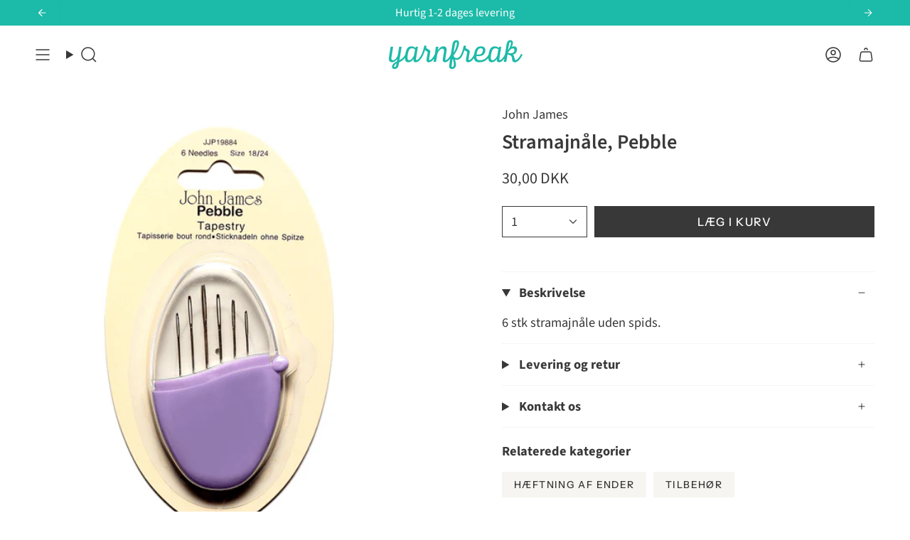

--- FILE ---
content_type: text/html; charset=utf-8
request_url: https://yarnfreak.dk/products/stramajnale-pebble?section_id=api-product-grid-item
body_size: 162
content:
<div id="shopify-section-api-product-grid-item" class="shopify-section">

<div data-api-content>
<div
  class="grid-item product-item product-item--left product-item--outer-text product-item--has-quickbuy"
  id="product-item--api-product-grid-item-1822242668586"
  data-product-grid-item
  data-slide="||itemIndex||" data-slide-index="||itemIndex||"
>
  <div class="product-item__image" data-product-image>
    <a
      class="product-link"
      href="/products/stramajnale-pebble"
      aria-label="Stramajnåle, Pebble"
      data-product-link="/products/stramajnale-pebble"
    ><div class="product-item__bg" data-product-image-default><figure class="image-wrapper image-wrapper--cover lazy-image lazy-image--backfill is-loading" style="--aspect-ratio: 1;" data-aos="img-in"
  data-aos-delay="||itemAosDelay||"
  data-aos-duration="800"
  data-aos-anchor="#product-item--api-product-grid-item-1822242668586"
  data-aos-easing="ease-out-quart"><img src="//yarnfreak.dk/cdn/shop/products/strikkenaale-04.png?crop=center&amp;height=530&amp;v=1544712248&amp;width=530" alt="" width="530" height="530" loading="lazy" srcset="//yarnfreak.dk/cdn/shop/products/strikkenaale-04.png?crop=center&amp;height=136&amp;v=1544712248&amp;width=136 136w, //yarnfreak.dk/cdn/shop/products/strikkenaale-04.png?crop=center&amp;height=160&amp;v=1544712248&amp;width=160 160w, //yarnfreak.dk/cdn/shop/products/strikkenaale-04.png?crop=center&amp;height=180&amp;v=1544712248&amp;width=180 180w, //yarnfreak.dk/cdn/shop/products/strikkenaale-04.png?crop=center&amp;height=220&amp;v=1544712248&amp;width=220 220w, //yarnfreak.dk/cdn/shop/products/strikkenaale-04.png?crop=center&amp;height=254&amp;v=1544712248&amp;width=254 254w, //yarnfreak.dk/cdn/shop/products/strikkenaale-04.png?crop=center&amp;height=284&amp;v=1544712248&amp;width=284 284w, //yarnfreak.dk/cdn/shop/products/strikkenaale-04.png?crop=center&amp;height=292&amp;v=1544712248&amp;width=292 292w, //yarnfreak.dk/cdn/shop/products/strikkenaale-04.png?crop=center&amp;height=320&amp;v=1544712248&amp;width=320 320w, //yarnfreak.dk/cdn/shop/products/strikkenaale-04.png?crop=center&amp;height=480&amp;v=1544712248&amp;width=480 480w, //yarnfreak.dk/cdn/shop/products/strikkenaale-04.png?crop=center&amp;height=528&amp;v=1544712248&amp;width=528 528w, //yarnfreak.dk/cdn/shop/products/strikkenaale-04.png?v=1544712248&amp;width=530 530w" sizes="(min-width: 1400px) calc(100vw / 4 - 32px), (min-width: 750px) calc(100vw / 2 - 22px), (min-width: 480px) calc(100vw / 2 - 16px), calc(100vw / 1)" class=" is-loading ">
</figure>
&nbsp;</div></a>

    <quick-add-product>
      <div class="quick-add__holder" data-quick-add-holder="1822242668586"><form method="post" action="/cart/add" id="ProductForm--api-product-grid-item-1822242668586" accept-charset="UTF-8" class="shopify-product-form" enctype="multipart/form-data"><input type="hidden" name="form_type" value="product" /><input type="hidden" name="utf8" value="✓" /><input type="hidden" name="id" value="14363075608618"><button class="quick-add__button caps add-to-cart"
              type="submit"
              name="add"
              data-add-to-cart
            >
              <span class="btn__text">Køb nu</span>
              <span class="btn__plus"></span>
              <span class="btn__added">&nbsp;</span>
              <span class="btn__loader">
                <svg height="18" width="18" class="svg-loader">
                  <circle r="7" cx="9" cy="9" />
                  <circle stroke-dasharray="87.96459430051421 87.96459430051421" r="7" cx="9" cy="9" />
                </svg>
              </span>
              <span class="btn__error" data-message-error>&nbsp;</span>
            </button><input type="hidden" name="product-id" value="1822242668586" /><input type="hidden" name="section-id" value="api-product-grid-item" /></form></div>
    </quick-add-product>
  </div>

  <div class="product-information" data-product-information>
    <div class="product-item__info">
      <a
        class="product-link"
        href="/products/stramajnale-pebble"
        aria-label="Stramajnåle, Pebble"
        data-product-link="/products/stramajnale-pebble"
      ><p class="product-item__title">Stramajnåle, Pebble</p>

        <div class="product-item__price__holder"><div class="product-item__price" data-product-price>
            
<span class="price">
              
                <span class="new-price">
                  
30,00 DKK
</span>
                
              
            </span>
            
          </div>
        </div>
      </a></div>
  </div>
</div>
</div></div>

--- FILE ---
content_type: text/javascript; charset=utf-8
request_url: https://yarnfreak.dk/collections/tilbehor/products/stramajnale-pebble.js
body_size: 206
content:
{"id":1822242668586,"title":"Stramajnåle, Pebble","handle":"stramajnale-pebble","description":"6 stk stramajnåle uden spids.","published_at":"2018-12-13T15:43:59+01:00","created_at":"2018-12-13T15:38:58+01:00","vendor":"John James","type":"Tilbehør","tags":[],"price":3000,"price_min":3000,"price_max":3000,"available":true,"price_varies":false,"compare_at_price":null,"compare_at_price_min":0,"compare_at_price_max":0,"compare_at_price_varies":false,"variants":[{"id":14363075608618,"title":"Default Title","option1":"Default Title","option2":null,"option3":null,"sku":"VJ-8240-0000","requires_shipping":true,"taxable":true,"featured_image":null,"available":true,"name":"Stramajnåle, Pebble","public_title":null,"options":["Default Title"],"price":3000,"weight":19,"compare_at_price":null,"inventory_management":"shopify","barcode":"","requires_selling_plan":false,"selling_plan_allocations":[]}],"images":["\/\/cdn.shopify.com\/s\/files\/1\/2567\/1966\/products\/strikkenaale-04.png?v=1544712248"],"featured_image":"\/\/cdn.shopify.com\/s\/files\/1\/2567\/1966\/products\/strikkenaale-04.png?v=1544712248","options":[{"name":"Title","position":1,"values":["Default Title"]}],"url":"\/products\/stramajnale-pebble","media":[{"alt":null,"id":2819027402794,"position":1,"preview_image":{"aspect_ratio":1.0,"height":530,"width":530,"src":"https:\/\/cdn.shopify.com\/s\/files\/1\/2567\/1966\/products\/strikkenaale-04.png?v=1544712248"},"aspect_ratio":1.0,"height":530,"media_type":"image","src":"https:\/\/cdn.shopify.com\/s\/files\/1\/2567\/1966\/products\/strikkenaale-04.png?v=1544712248","width":530}],"requires_selling_plan":false,"selling_plan_groups":[]}